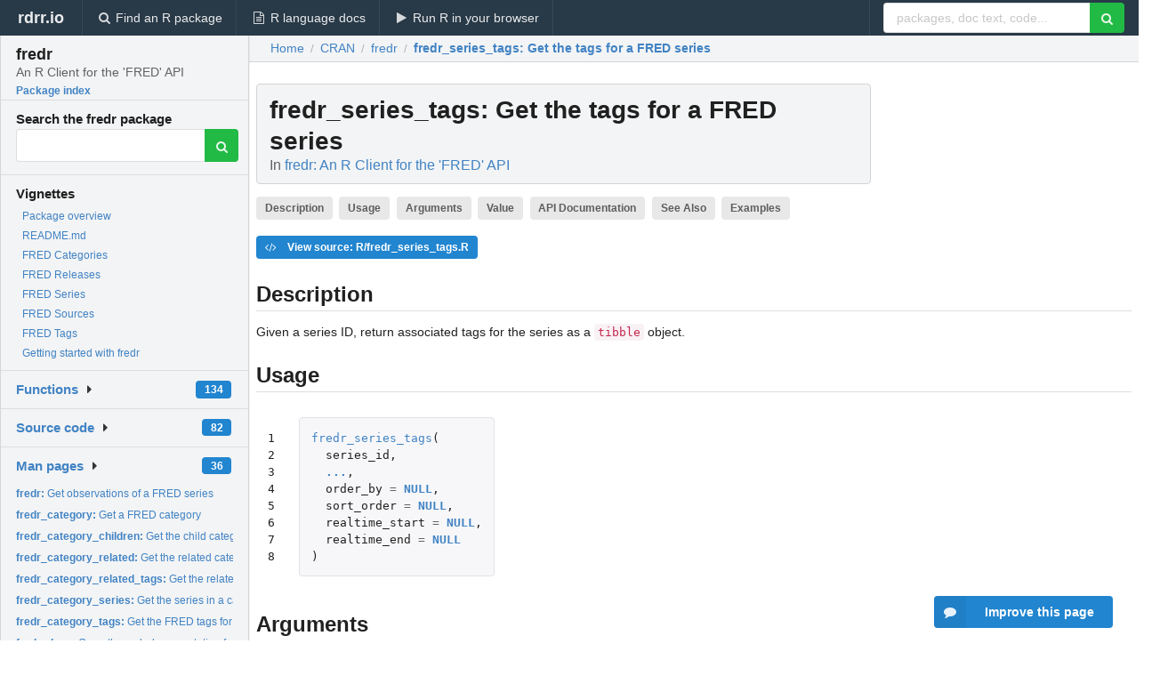

--- FILE ---
content_type: text/html; charset=utf-8
request_url: https://rdrr.io/cran/fredr/man/fredr_series_tags.html
body_size: 36669
content:


<!DOCTYPE html>
<html lang="en">
  <head>
    <meta charset="utf-8">
    
    <script async src="https://www.googletagmanager.com/gtag/js?id=G-LRSBGK4Q35"></script>
<script>
  window.dataLayer = window.dataLayer || [];
  function gtag(){dataLayer.push(arguments);}
  gtag('js', new Date());

  gtag('config', 'G-LRSBGK4Q35');
</script>

    <meta http-equiv="X-UA-Compatible" content="IE=edge">
    <meta name="viewport" content="width=device-width, initial-scale=1, minimum-scale=1">
    <meta property="og:title" content="fredr_series_tags: Get the tags for a FRED series in fredr: An R Client for the &#39;FRED&#39; API" />
    
      <meta name="description" content="Given a series ID, return associated tags for the series as a tibble object.">
      <meta property="og:description" content="Given a series ID, return associated tags for the series as a tibble object."/>
    

    <link rel="icon" href="/favicon.ico">

    <link rel="canonical" href="https://rdrr.io/cran/fredr/man/fredr_series_tags.html" />

    <link rel="search" type="application/opensearchdescription+xml" title="R Package Documentation" href="/opensearch.xml" />

    <!-- Hello from va2  -->

    <title>fredr_series_tags: Get the tags for a FRED series in fredr: An R Client for the &#39;FRED&#39; API</title>

    <!-- HTML5 shim and Respond.js IE8 support of HTML5 elements and media queries -->
    <!--[if lt IE 9]>
      <script src="https://oss.maxcdn.com/html5shiv/3.7.2/html5shiv.min.js"></script>
      <script src="https://oss.maxcdn.com/respond/1.4.2/respond.min.js"></script>
    <![endif]-->

    
      
      
<link rel="stylesheet" href="/static/CACHE/css/dd7eaddf7db3.css" type="text/css" />

    

    
  

  <script type="application/ld+json">
{
  "@context": "http://schema.org",
  "@type": "Article",
  "mainEntityOfPage": {
    "@type": "WebPage",
    "@id": "https://rdrr.io/cran/fredr/man/fredr_series_tags.html"
  },
  "headline": "Get the tags for a FRED series",
  "datePublished": "2021-01-29T18:10:02+00:00",
  "dateModified": "2021-01-30T01:06:35.073561+00:00",
  "author": {
    "@type": "Person",
    "name": "Sam Boysel [aut, cre],   Davis Vaughan [aut]"
  },
  "description": "Given a series ID, return associated tags for the series as a tibble object."
}
  </script>

  <style>
    .hll { background-color: #ffffcc }
.pyg-c { color: #408080; font-style: italic } /* Comment */
.pyg-err { border: 1px solid #FF0000 } /* Error */
.pyg-k { color: #008000; font-weight: bold } /* Keyword */
.pyg-o { color: #666666 } /* Operator */
.pyg-ch { color: #408080; font-style: italic } /* Comment.Hashbang */
.pyg-cm { color: #408080; font-style: italic } /* Comment.Multiline */
.pyg-cp { color: #BC7A00 } /* Comment.Preproc */
.pyg-cpf { color: #408080; font-style: italic } /* Comment.PreprocFile */
.pyg-c1 { color: #408080; font-style: italic } /* Comment.Single */
.pyg-cs { color: #408080; font-style: italic } /* Comment.Special */
.pyg-gd { color: #A00000 } /* Generic.Deleted */
.pyg-ge { font-style: italic } /* Generic.Emph */
.pyg-gr { color: #FF0000 } /* Generic.Error */
.pyg-gh { color: #000080; font-weight: bold } /* Generic.Heading */
.pyg-gi { color: #00A000 } /* Generic.Inserted */
.pyg-go { color: #888888 } /* Generic.Output */
.pyg-gp { color: #000080; font-weight: bold } /* Generic.Prompt */
.pyg-gs { font-weight: bold } /* Generic.Strong */
.pyg-gu { color: #800080; font-weight: bold } /* Generic.Subheading */
.pyg-gt { color: #0044DD } /* Generic.Traceback */
.pyg-kc { color: #008000; font-weight: bold } /* Keyword.Constant */
.pyg-kd { color: #008000; font-weight: bold } /* Keyword.Declaration */
.pyg-kn { color: #008000; font-weight: bold } /* Keyword.Namespace */
.pyg-kp { color: #008000 } /* Keyword.Pseudo */
.pyg-kr { color: #008000; font-weight: bold } /* Keyword.Reserved */
.pyg-kt { color: #B00040 } /* Keyword.Type */
.pyg-m { color: #666666 } /* Literal.Number */
.pyg-s { color: #BA2121 } /* Literal.String */
.pyg-na { color: #7D9029 } /* Name.Attribute */
.pyg-nb { color: #008000 } /* Name.Builtin */
.pyg-nc { color: #0000FF; font-weight: bold } /* Name.Class */
.pyg-no { color: #880000 } /* Name.Constant */
.pyg-nd { color: #AA22FF } /* Name.Decorator */
.pyg-ni { color: #999999; font-weight: bold } /* Name.Entity */
.pyg-ne { color: #D2413A; font-weight: bold } /* Name.Exception */
.pyg-nf { color: #0000FF } /* Name.Function */
.pyg-nl { color: #A0A000 } /* Name.Label */
.pyg-nn { color: #0000FF; font-weight: bold } /* Name.Namespace */
.pyg-nt { color: #008000; font-weight: bold } /* Name.Tag */
.pyg-nv { color: #19177C } /* Name.Variable */
.pyg-ow { color: #AA22FF; font-weight: bold } /* Operator.Word */
.pyg-w { color: #bbbbbb } /* Text.Whitespace */
.pyg-mb { color: #666666 } /* Literal.Number.Bin */
.pyg-mf { color: #666666 } /* Literal.Number.Float */
.pyg-mh { color: #666666 } /* Literal.Number.Hex */
.pyg-mi { color: #666666 } /* Literal.Number.Integer */
.pyg-mo { color: #666666 } /* Literal.Number.Oct */
.pyg-sa { color: #BA2121 } /* Literal.String.Affix */
.pyg-sb { color: #BA2121 } /* Literal.String.Backtick */
.pyg-sc { color: #BA2121 } /* Literal.String.Char */
.pyg-dl { color: #BA2121 } /* Literal.String.Delimiter */
.pyg-sd { color: #BA2121; font-style: italic } /* Literal.String.Doc */
.pyg-s2 { color: #BA2121 } /* Literal.String.Double */
.pyg-se { color: #BB6622; font-weight: bold } /* Literal.String.Escape */
.pyg-sh { color: #BA2121 } /* Literal.String.Heredoc */
.pyg-si { color: #BB6688; font-weight: bold } /* Literal.String.Interpol */
.pyg-sx { color: #008000 } /* Literal.String.Other */
.pyg-sr { color: #BB6688 } /* Literal.String.Regex */
.pyg-s1 { color: #BA2121 } /* Literal.String.Single */
.pyg-ss { color: #19177C } /* Literal.String.Symbol */
.pyg-bp { color: #008000 } /* Name.Builtin.Pseudo */
.pyg-fm { color: #0000FF } /* Name.Function.Magic */
.pyg-vc { color: #19177C } /* Name.Variable.Class */
.pyg-vg { color: #19177C } /* Name.Variable.Global */
.pyg-vi { color: #19177C } /* Name.Variable.Instance */
.pyg-vm { color: #19177C } /* Name.Variable.Magic */
.pyg-il { color: #666666 } /* Literal.Number.Integer.Long */
  </style>


    
  </head>

  <body>
    <div class="ui darkblue top fixed inverted menu" role="navigation" itemscope itemtype="http://www.schema.org/SiteNavigationElement" style="height: 40px; z-index: 1000;">
      <a class="ui header item " href="/">rdrr.io<!-- <small>R Package Documentation</small>--></a>
      <a class='ui item ' href="/find/" itemprop="url"><i class='search icon'></i><span itemprop="name">Find an R package</span></a>
      <a class='ui item ' href="/r/" itemprop="url"><i class='file text outline icon'></i> <span itemprop="name">R language docs</span></a>
      <a class='ui item ' href="/snippets/" itemprop="url"><i class='play icon'></i> <span itemprop="name">Run R in your browser</span></a>

      <div class='right menu'>
        <form class='item' method='GET' action='/search'>
          <div class='ui right action input'>
            <input type='text' placeholder='packages, doc text, code...' size='24' name='q'>
            <button type="submit" class="ui green icon button"><i class='search icon'></i></button>
          </div>
        </form>
      </div>
    </div>

    
  



<div style='width: 280px; top: 24px; position: absolute;' class='ui vertical menu only-desktop bg-grey'>
  <a class='header  item' href='/cran/fredr/' style='padding-bottom: 4px'>
    <h3 class='ui header' style='margin-bottom: 4px'>
      fredr
      <div class='sub header'>An R Client for the &#39;FRED&#39; API</div>
    </h3>
    <small style='padding: 0 0 16px 0px' class='fakelink'>Package index</small>
  </a>

  <form class='item' method='GET' action='/search'>
    <div class='sub header' style='margin-bottom: 4px'>Search the fredr package</div>
    <div class='ui action input' style='padding-right: 32px'>
      <input type='hidden' name='package' value='fredr'>
      <input type='hidden' name='repo' value='cran'>
      <input type='text' placeholder='' name='q'>
      <button type="submit" class="ui green icon button">
        <i class="search icon"></i>
      </button>
    </div>
  </form>

  
    <div class='header item' style='padding-bottom: 7px'>Vignettes</div>
    <small>
      <ul class='fakelist'>
        
          <li>
            <a href='/cran/fredr/man/fredr-package.html'>
              Package overview
              
            </a>
          </li>
        
          <li>
            <a href='/cran/fredr/f/README.md'>
              README.md
              
            </a>
          </li>
        
          <li>
            <a href='/cran/fredr/f/vignettes/fredr-categories.Rmd'>
              FRED Categories
              
            </a>
          </li>
        
          <li>
            <a href='/cran/fredr/f/vignettes/fredr-releases.Rmd'>
              FRED Releases
              
            </a>
          </li>
        
          <li>
            <a href='/cran/fredr/f/vignettes/fredr-series.Rmd'>
              FRED Series
              
            </a>
          </li>
        
          <li>
            <a href='/cran/fredr/f/vignettes/fredr-sources.Rmd'>
              FRED Sources
              
            </a>
          </li>
        
          <li>
            <a href='/cran/fredr/f/vignettes/fredr-tags.Rmd'>
              FRED Tags
              
            </a>
          </li>
        
          <li>
            <a href='/cran/fredr/f/vignettes/fredr.Rmd'>
              Getting started with fredr
              
            </a>
          </li>
        
      </ul>
    </small>
  

  <div class='ui floating dropdown item finder '>
  <b><a href='/cran/fredr/api/'>Functions</a></b> <div class='ui blue label'>134</div>
  <i class='caret right icon'></i>
  
  
  
</div>

  <div class='ui floating dropdown item finder '>
  <b><a href='/cran/fredr/f/'>Source code</a></b> <div class='ui blue label'>82</div>
  <i class='caret right icon'></i>
  
  
  
</div>

  <div class='ui floating dropdown item finder '>
  <b><a href='/cran/fredr/man/'>Man pages</a></b> <div class='ui blue label'>36</div>
  <i class='caret right icon'></i>
  
    <small>
      <ul style='list-style-type: none; margin: 12px auto 0; line-height: 2.0; padding-left: 0px; padding-bottom: 8px;'>
        
          <li style='white-space: nowrap; text-overflow: clip; overflow: hidden;'><a href='/cran/fredr/man/fredr.html'><b>fredr: </b>Get observations of a FRED series</a></li>
        
          <li style='white-space: nowrap; text-overflow: clip; overflow: hidden;'><a href='/cran/fredr/man/fredr_category.html'><b>fredr_category: </b>Get a FRED category</a></li>
        
          <li style='white-space: nowrap; text-overflow: clip; overflow: hidden;'><a href='/cran/fredr/man/fredr_category_children.html'><b>fredr_category_children: </b>Get the child categories for a specified FRED parent category</a></li>
        
          <li style='white-space: nowrap; text-overflow: clip; overflow: hidden;'><a href='/cran/fredr/man/fredr_category_related.html'><b>fredr_category_related: </b>Get the related categories for a FRED category.</a></li>
        
          <li style='white-space: nowrap; text-overflow: clip; overflow: hidden;'><a href='/cran/fredr/man/fredr_category_related_tags.html'><b>fredr_category_related_tags: </b>Get the related FRED tags within a category</a></li>
        
          <li style='white-space: nowrap; text-overflow: clip; overflow: hidden;'><a href='/cran/fredr/man/fredr_category_series.html'><b>fredr_category_series: </b>Get the series in a category</a></li>
        
          <li style='white-space: nowrap; text-overflow: clip; overflow: hidden;'><a href='/cran/fredr/man/fredr_category_tags.html'><b>fredr_category_tags: </b>Get the FRED tags for a category</a></li>
        
          <li style='white-space: nowrap; text-overflow: clip; overflow: hidden;'><a href='/cran/fredr/man/fredr_docs.html'><b>fredr_docs: </b>Open the web documentation for a certain FRED API topic.</a></li>
        
          <li style='white-space: nowrap; text-overflow: clip; overflow: hidden;'><a href='/cran/fredr/man/fredr_endpoints.html'><b>fredr_endpoints: </b>List of available FRED API endpoints.</a></li>
        
          <li style='white-space: nowrap; text-overflow: clip; overflow: hidden;'><a href='/cran/fredr/man/fredr-key.html'><b>fredr-key: </b>FRED API key</a></li>
        
          <li style='white-space: nowrap; text-overflow: clip; overflow: hidden;'><a href='/cran/fredr/man/fredr-package.html'><b>fredr-package: </b>fredr: An R Client for the &#39;FRED&#39; API</a></li>
        
          <li style='white-space: nowrap; text-overflow: clip; overflow: hidden;'><a href='/cran/fredr/man/fredr_related_tags.html'><b>fredr_related_tags: </b>Get related FRED tags given one or more tags</a></li>
        
          <li style='white-space: nowrap; text-overflow: clip; overflow: hidden;'><a href='/cran/fredr/man/fredr_release.html'><b>fredr_release: </b>Get a release of economic data</a></li>
        
          <li style='white-space: nowrap; text-overflow: clip; overflow: hidden;'><a href='/cran/fredr/man/fredr_release_dates.html'><b>fredr_release_dates: </b>Get release dates for a single release of economic data</a></li>
        
          <li style='white-space: nowrap; text-overflow: clip; overflow: hidden;'><a href='/cran/fredr/man/fredr_release_related_tags.html'><b>fredr_release_related_tags: </b>Get the related FRED tags for one or more FRED tags within a...</a></li>
        
          <li style='white-space: nowrap; text-overflow: clip; overflow: hidden;'><a href='/cran/fredr/man/fredr_releases.html'><b>fredr_releases: </b>Get all releases of economic data</a></li>
        
          <li style='white-space: nowrap; text-overflow: clip; overflow: hidden;'><a href='/cran/fredr/man/fredr_releases_dates.html'><b>fredr_releases_dates: </b>Get release dates for _all_ releases of economic data.</a></li>
        
          <li style='white-space: nowrap; text-overflow: clip; overflow: hidden;'><a href='/cran/fredr/man/fredr_release_series.html'><b>fredr_release_series: </b>Get the series on a release of economic data</a></li>
        
          <li style='white-space: nowrap; text-overflow: clip; overflow: hidden;'><a href='/cran/fredr/man/fredr_release_sources.html'><b>fredr_release_sources: </b>Get the sources for a release of economic data</a></li>
        
          <li style='white-space: nowrap; text-overflow: clip; overflow: hidden;'><a href='/cran/fredr/man/fredr_release_tables.html'><b>fredr_release_tables: </b>Get release table trees for a given release</a></li>
        
          <li style='white-space: nowrap; text-overflow: clip; overflow: hidden;'><a href='/cran/fredr/man/fredr_release_tags.html'><b>fredr_release_tags: </b>Get the FRED tags for a release</a></li>
        
          <li style='white-space: nowrap; text-overflow: clip; overflow: hidden;'><a href='/cran/fredr/man/fredr_request.html'><b>fredr_request: </b>Send a request to the FRED API</a></li>
        
          <li style='white-space: nowrap; text-overflow: clip; overflow: hidden;'><a href='/cran/fredr/man/fredr_series.html'><b>fredr_series: </b>Return basic information for a FRED series.</a></li>
        
          <li style='white-space: nowrap; text-overflow: clip; overflow: hidden;'><a href='/cran/fredr/man/fredr_series_categories.html'><b>fredr_series_categories: </b>Get the categories for a FRED series</a></li>
        
          <li style='white-space: nowrap; text-overflow: clip; overflow: hidden;'><a href='/cran/fredr/man/fredr_series_release.html'><b>fredr_series_release: </b>Get the release for a FRED series</a></li>
        
          <li style='white-space: nowrap; text-overflow: clip; overflow: hidden;'><a href='/cran/fredr/man/fredr_series_search.html'><b>fredr_series_search: </b>Search for a FRED series.</a></li>
        
          <li style='white-space: nowrap; text-overflow: clip; overflow: hidden;'><a href='/cran/fredr/man/fredr_series_search_related_tags.html'><b>fredr_series_search_related_tags: </b>Get the related FRED tags for one or more FRED tags matching...</a></li>
        
          <li style='white-space: nowrap; text-overflow: clip; overflow: hidden;'><a href='/cran/fredr/man/fredr_series_search_tags.html'><b>fredr_series_search_tags: </b>Get the FRED tags for a series search.</a></li>
        
          <li style='white-space: nowrap; text-overflow: clip; overflow: hidden;'><a href='/cran/fredr/man/fredr_series_tags.html'><b>fredr_series_tags: </b>Get the tags for a FRED series</a></li>
        
          <li style='white-space: nowrap; text-overflow: clip; overflow: hidden;'><a href='/cran/fredr/man/fredr_series_updates.html'><b>fredr_series_updates: </b>Get a set of recently updated FRED series</a></li>
        
          <li style='white-space: nowrap; text-overflow: clip; overflow: hidden;'><a href='/cran/fredr/man/fredr_series_vintagedates.html'><b>fredr_series_vintagedates: </b>Get the data vintage dates for a FRED series</a></li>
        
          <li style='white-space: nowrap; text-overflow: clip; overflow: hidden;'><a href='/cran/fredr/man/fredr_source.html'><b>fredr_source: </b>Get a source of economic data</a></li>
        
          <li style='white-space: nowrap; text-overflow: clip; overflow: hidden;'><a href='/cran/fredr/man/fredr_source_releases.html'><b>fredr_source_releases: </b>Get the releases for a source</a></li>
        
          <li style='white-space: nowrap; text-overflow: clip; overflow: hidden;'><a href='/cran/fredr/man/fredr_sources.html'><b>fredr_sources: </b>Get _all_ sources of economic data</a></li>
        
          <li style='white-space: nowrap; text-overflow: clip; overflow: hidden;'><a href='/cran/fredr/man/fredr_tags.html'><b>fredr_tags: </b>Get FRED series tags</a></li>
        
          <li style='white-space: nowrap; text-overflow: clip; overflow: hidden;'><a href='/cran/fredr/man/fredr_tags_series.html'><b>fredr_tags_series: </b>Find FRED series matching tag names</a></li>
        
        <li style='padding-top: 4px; padding-bottom: 0;'><a href='/cran/fredr/man/'><b>Browse all...</b></a></li>
      </ul>
    </small>
  
  
  
</div>


  

  
</div>



  <div class='desktop-pad' id='body-content'>
    <div class='ui fluid container bc-row' style='padding-left: 24px'>
      <div class='ui breadcrumb' itemscope itemtype="http://schema.org/BreadcrumbList">
        <a class='section' href="/">Home</a>

        <div class='divider'> / </div>

        <span itemprop="itemListElement" itemscope itemtype="http://schema.org/ListItem">
          <a class='section' itemscope itemtype="http://schema.org/Thing" itemprop="item" id="https://rdrr.io/all/cran/" href="/all/cran/">
            <span itemprop="name">CRAN</span>
          </a>
          <meta itemprop="position" content="1" />
        </span>

        <div class='divider'> / </div>

        <span itemprop="itemListElement" itemscope itemtype="http://schema.org/ListItem">
          <a class='section' itemscope itemtype="http://schema.org/Thing" itemprop="item" id="https://rdrr.io/cran/fredr/" href="/cran/fredr/">
            <span itemprop="name">fredr</span>
          </a>
          <meta itemprop="position" content="2" />
        </span>

        <div class='divider'> / </div>

        <span itemprop="itemListElement" itemscope itemtype="http://schema.org/ListItem" class="active section">
          <a class='active section' itemscope itemtype="http://schema.org/Thing" itemprop="item" id="https://rdrr.io/cran/fredr/man/fredr_series_tags.html" href="https://rdrr.io/cran/fredr/man/fredr_series_tags.html">
            <strong itemprop="name">fredr_series_tags</strong>: Get the tags for a FRED series
          </a>
          <meta itemprop="position" content="3" />
        </span>
      </div>
    </div>

    <div id='man-container' class='ui container' style='padding: 0px 8px'>
      
        
          <div class='only-desktop' style='float: right; width: 300px; height: 600px; margin-left: 16px;'>
            <ins class="adsbygoogle"
style="display:block;min-width:120px;max-width:300px;width:100%;height:600px"
data-ad-client="ca-pub-6535703173049909"
data-ad-slot="4796835387"
data-ad-format="vertical"></ins>
          </div>
        

        <!-- ethical is further down, under the title -->
      

      <h1 class='ui block header fit-content' id='manTitle'>
        <span id='manSlug'>fredr_series_tags</span>: Get the tags for a FRED series
        <div class='sub header'>In <a href='/cran/fredr/'>fredr: An R Client for the &#39;FRED&#39; API</a>
      </h1>

      

      <p>
        
          <a class='ui label' href='#heading-0' style='margin-bottom: 4px;'>Description</a>
        
          <a class='ui label' href='#heading-1' style='margin-bottom: 4px;'>Usage</a>
        
          <a class='ui label' href='#heading-2' style='margin-bottom: 4px;'>Arguments</a>
        
          <a class='ui label' href='#heading-3' style='margin-bottom: 4px;'>Value</a>
        
          <a class='ui label' href='#heading-4' style='margin-bottom: 4px;'>API Documentation</a>
        
          <a class='ui label' href='#heading-5' style='margin-bottom: 4px;'>See Also</a>
        
          <a class='ui label' href='#heading-6' style='margin-bottom: 4px;'>Examples</a>
        
      </p>

      <p>
        
          <a class='ui blue label' href='/cran/fredr/src/R/fredr_series_tags.R'><i class='code icon'></i> View source: R/fredr_series_tags.R</a>
        
      </p>

      


<a class="anchor" id="heading-0"></a><h2 class="ui dividing header">Description</h2>
<p>Given a series ID, return associated tags for the series as a <code>tibble</code> object.
</p>
<a class="anchor" id="heading-1"></a><h2 class="ui dividing header">Usage</h2>
<table class="highlighttable"><tr><td class="linenos"><div class="linenodiv"><pre>1
2
3
4
5
6
7
8</pre></div></td><td class="code"><div class="highlight"><pre><span></span><span class="pyg-nf"><a id="sym-fredr_series_tags" class="mini-popup" href="/cran/fredr/man/fredr_series_tags.html" data-mini-url="/cran/fredr/man/fredr_series_tags.minihtml">fredr_series_tags</a></span><span class="pyg-p">(</span>
  <span class="pyg-n">series_id</span><span class="pyg-p">,</span>
  <span class="pyg-kc"><a id="sym-..." class="mini-popup" href="/r/base/dots.html" data-mini-url="/r/base/dots.minihtml">...</a></span><span class="pyg-p">,</span>
  <span class="pyg-n">order_by</span> <span class="pyg-o">=</span> <span class="pyg-kc"><a id="sym-NULL" class="mini-popup" href="/r/base/NULL.html" data-mini-url="/r/base/NULL.minihtml">NULL</a></span><span class="pyg-p">,</span>
  <span class="pyg-n">sort_order</span> <span class="pyg-o">=</span> <span class="pyg-kc"><a id="sym-NULL" class="mini-popup" href="/r/base/NULL.html" data-mini-url="/r/base/NULL.minihtml">NULL</a></span><span class="pyg-p">,</span>
  <span class="pyg-n">realtime_start</span> <span class="pyg-o">=</span> <span class="pyg-kc"><a id="sym-NULL" class="mini-popup" href="/r/base/NULL.html" data-mini-url="/r/base/NULL.minihtml">NULL</a></span><span class="pyg-p">,</span>
  <span class="pyg-n">realtime_end</span> <span class="pyg-o">=</span> <span class="pyg-kc"><a id="sym-NULL" class="mini-popup" href="/r/base/NULL.html" data-mini-url="/r/base/NULL.minihtml">NULL</a></span>
<span class="pyg-p">)</span>
</pre></div>
</td></tr></table>
<a class="anchor" id="heading-2"></a><h2 class="ui dividing header">Arguments</h2>
<table class="ui collapsing definition table" summary="R argblock">
<tr valign="top"><td><code>series_id</code></td>
<td>
<p>A string ID for the FRED series.</p>
</td></tr>
<tr valign="top"><td><code>...</code></td>
<td>
<p>These dots only exist for future extensions and should be empty.</p>
</td></tr>
<tr valign="top"><td><code>order_by</code></td>
<td>
<p>A string indicating the attribute by which to order the
Possible values include <code>"series_count"</code> (default), <code>"popularity"</code>,
<code>"created"</code>, <code>"name"</code>, and <code>"group_id"</code>.</p>
</td></tr>
<tr valign="top"><td><code>sort_order</code></td>
<td>
<p>A string representing the order of the resulting series.
Possible values are: <code>"asc"</code> (default), and <code>"desc"</code>.</p>
</td></tr>
<tr valign="top"><td><code>realtime_start</code></td>
<td>
<p>A <code>Date</code> indicating the start of the real-time period.
Defaults to today's date. For more information, see
<a href="https://fred.stlouisfed.org/docs/api/fred/realtime_period.html">Real-Time Periods</a>.</p>
</td></tr>
<tr valign="top"><td><code>realtime_end</code></td>
<td>
<p>A <code>Date</code> indicating the end of the real-time period.
Defaults to today's date. For more information, see
<a href="https://fred.stlouisfed.org/docs/api/fred/realtime_period.html">Real-Time Periods</a>.</p>
</td></tr>
</table>
<a class="anchor" id="heading-3"></a><h2 class="ui dividing header">Value</h2>
<p>A <code style="white-space: pre;">tibble`` object where each row is represents a tag associated with the series specified by </code>series_id'.  Data include tag name, group ID,
popularity, series count, tag creation date, and additional notes.
</p>
<a class="anchor" id="heading-4"></a><h2 class="ui dividing header">API Documentation</h2>
<p><a href="https://fred.stlouisfed.org/docs/api/fred/series_tags.html">fred/series/tags</a>
</p>
<a class="anchor" id="heading-5"></a><h2 class="ui dividing header">See Also</h2>
<p><code><a href="/cran/fredr/man/fredr_series_observations().html">fredr_series_observations()</a></code>, <code><a href="/cran/fredr/man/fredr_series_search_text().html">fredr_series_search_text()</a></code>,
<code><a href="/cran/fredr/man/fredr_series_search_id().html">fredr_series_search_id()</a></code>, <code><a href="/cran/fredr/man/fredr_series_search_tags().html">fredr_series_search_tags()</a></code>,
<code><a href="/cran/fredr/man/fredr_series_search_related_tags().html">fredr_series_search_related_tags()</a></code>, <code><a href="/cran/fredr/man/fredr_series().html">fredr_series()</a></code>,
<code><a href="/cran/fredr/man/fredr_series_categories().html">fredr_series_categories()</a></code>, <code><a href="/cran/fredr/man/fredr_series_release().html">fredr_series_release()</a></code>, <code><a href="/cran/fredr/man/fredr_series_updates().html">fredr_series_updates()</a></code>,
<code><a href="/cran/fredr/man/fredr_series_vintagedates().html">fredr_series_vintagedates()</a></code>.
</p>
<a class="anchor" id="heading-6"></a><h2 class="ui dividing header">Examples</h2>
<table class="highlighttable"><tr><td class="linenos"><div class="linenodiv"><pre>1
2
3
4
5</pre></div></td><td class="code"><div class="highlight"><pre><span></span><span class="pyg-nf">if </span><span class="pyg-p">(</span><span class="pyg-nf"><a id="sym-fredr_has_key" class="mini-popup" href="/cran/fredr/man/fredr-key.html" data-mini-url="/cran/fredr/man/fredr-key.minihtml">fredr_has_key</a></span><span class="pyg-p">())</span> <span class="pyg-p">{</span>
<span class="pyg-c1"># Return all tags assigned to the &quot;UNRATE&quot; series and order the results by</span>
<span class="pyg-c1"># group ID.</span>
<span class="pyg-nf"><a id="sym-fredr_series_tags" class="mini-popup" href="/cran/fredr/man/fredr_series_tags.html" data-mini-url="/cran/fredr/man/fredr_series_tags.minihtml">fredr_series_tags</a></span><span class="pyg-p">(</span><span class="pyg-n">series_id</span> <span class="pyg-o">=</span> <span class="pyg-s">&quot;UNRATE&quot;</span><span class="pyg-p">,</span> <span class="pyg-n">order_by</span> <span class="pyg-o">=</span> <span class="pyg-s">&quot;group_id&quot;</span><span class="pyg-p">)</span>
<span class="pyg-p">}</span>
</pre></div>
</td></tr></table><div class="snip-cached" style="padding-top: 24px;"><h3 class="ui dividing header">Example output</h3><div class="ui one column grid"><div class="column"><html><body><div class="highlight"><pre><span></span>
</pre></div>
</body></html></div></div></div>


      

      

      <br />

      <div class='only-mobile' style='width: 320px; height: 100px; text-align: center;'><!-- rdrr-mobile-responsive -->
<ins class="adsbygoogle"
    style="display:block"
    data-ad-client="ca-pub-6535703173049909"
    data-ad-slot="4915028187"
    data-ad-format="auto"></ins></div>

      <small><a href="/cran/fredr/">fredr documentation</a> built on Jan. 30, 2021, 1:06 a.m.</small>


      <br />
      <br />

      <div class='ui message'>
        <div class='ui stackable grid'>
          <div class='ten wide column'>
            <h2 class='ui header'>Related to <a href=''>fredr_series_tags</a> in <a href='/cran/fredr/'>fredr</a>...</h2>
          </div>
          <div class='six wide column'>
            <form class='ui form' method='GET' action='/search'>
              <div class='ui action input'>
                <input type='hidden' name='package' value='fredr'>
                <input type='hidden' name='repo' value='cran'>
                <input type='text' placeholder='fredr_series_tags' name='q' size='32'>
                <button type="submit" class="ui green button"><i class='search icon'></i></button>
              </div>
            </form>
          </div>
        </div>

        <div class='ui three column stackable grid'>
          <div class='column'>
            <div class='ui link list'>
              <!-- <a class='header item'>fredr_series_tags source code</a> -->
              <a class='fakelink item' href='/cran/fredr/'><b>fredr index</b></a>
              
            </div>
          </div>

          <div class='column'>
            <div class='ui link list'>
              
                <a class='fakelink item' href='/cran/fredr/man/fredr-package.html'>
                  Package overview
                  
                </a>
              
                <a class='fakelink item' href='/cran/fredr/f/README.md'>
                  README.md
                  
                </a>
              
                <a class='fakelink item' href='/cran/fredr/f/vignettes/fredr-categories.Rmd'>
                  FRED Categories
                  
                </a>
              
                <a class='fakelink item' href='/cran/fredr/f/vignettes/fredr-releases.Rmd'>
                  FRED Releases
                  
                </a>
              
                <a class='fakelink item' href='/cran/fredr/f/vignettes/fredr-series.Rmd'>
                  FRED Series
                  
                </a>
              
                <a class='fakelink item' href='/cran/fredr/f/vignettes/fredr-sources.Rmd'>
                  FRED Sources
                  
                </a>
              
                <a class='fakelink item' href='/cran/fredr/f/vignettes/fredr-tags.Rmd'>
                  FRED Tags
                  
                </a>
              
                <a class='fakelink item' href='/cran/fredr/f/vignettes/fredr.Rmd'>
                  Getting started with fredr
                  
                </a>
              
            </div>
          </div>

          

          
        </div>
      </div>
    </div>

    <div class="ui inverted darkblue vertical footer segment" style='margin-top: 16px; padding: 32px;'>
  <div class="ui center aligned container">
    <div class="ui stackable inverted divided three column centered grid">
      <div class="five wide column">
        <h4 class="ui inverted header">R Package Documentation</h4>
        <div class='ui inverted link list'>
          <a class='item' href='/' >rdrr.io home</a>
          <a class='item' href='/r/'>R language documentation</a>
          <a class='item' href='/snippets/'>Run R code online</a>
        </div>
      </div>
      <div class="five wide column">
        <h4 class="ui inverted header">Browse R Packages</h4>
        <div class='ui inverted link list'>
          <a class='item' href='/all/cran/'>CRAN packages</a>
          <a class='item' href='/all/bioc/'>Bioconductor packages</a>
          <a class='item' href='/all/rforge/'>R-Forge packages</a>
          <a class='item' href='/all/github/'>GitHub packages</a>
        </div>
      </div>
      <div class="five wide column">
        <h4 class="ui inverted header">We want your feedback!</h4>
        <small>Note that we can't provide technical support on individual packages. You should contact the package authors for that.</small>
        <div class='ui inverted link list'>
          <a class='item' href="https://twitter.com/intent/tweet?screen_name=rdrrHQ">
            <div class='ui large icon label twitter-button-colour'>
              <i class='whiteish twitter icon'></i> Tweet to @rdrrHQ
            </div>
          </a>

          <a class='item' href="https://github.com/rdrr-io/rdrr-issues/issues">
            <div class='ui large icon label github-button-colour'>
              <i class='whiteish github icon'></i> GitHub issue tracker
            </div>
          </a>

          <a class='item' href="mailto:ian@mutexlabs.com">
            <div class='ui teal large icon label'>
              <i class='whiteish mail outline icon'></i> ian@mutexlabs.com
            </div>
          </a>

          <a class='item' href="https://ianhowson.com">
            <div class='ui inverted large image label'>
              <img class='ui avatar image' src='/static/images/ianhowson32.png'> <span class='whiteish'>Personal blog</span>
            </div>
          </a>
        </div>
      </div>
    </div>
  </div>

  
  <br />
  <div class='only-mobile' style='min-height: 120px'>
    &nbsp;
  </div>
</div>
  </div>


    <!-- suggestions button -->
    <div style='position: fixed; bottom: 2%; right: 2%; z-index: 1000;'>
      <div class="ui raised segment surveyPopup" style='display:none'>
  <div class="ui large header">What can we improve?</div>

  <div class='content'>
    <div class="ui form">
      <div class="field">
        <button class='ui fluid button surveyReasonButton'>The page or its content looks wrong</button>
      </div>

      <div class="field">
        <button class='ui fluid button surveyReasonButton'>I can't find what I'm looking for</button>
      </div>

      <div class="field">
        <button class='ui fluid button surveyReasonButton'>I have a suggestion</button>
      </div>

      <div class="field">
        <button class='ui fluid button surveyReasonButton'>Other</button>
      </div>

      <div class="field">
        <label>Extra info (optional)</label>
        <textarea class='surveyText' rows='3' placeholder="Please enter more detail, if you like. Leave your email address if you'd like us to get in contact with you."></textarea>
      </div>

      <div class='ui error message surveyError' style='display: none'></div>

      <button class='ui large fluid green disabled button surveySubmitButton'>Submit</button>
    </div>
  </div>
</div>

      <button class='ui blue labeled icon button surveyButton only-desktop' style='display: none; float: right;'><i class="comment icon"></i> Improve this page</button>
      
    </div>

    
      <script async src="//pagead2.googlesyndication.com/pagead/js/adsbygoogle.js"></script>
    

    
  


    <div class="ui modal snippetsModal">
  <div class="header">
    Embedding an R snippet on your website
  </div>
  <div class="content">
    <div class="description">
      <p>Add the following code to your website.</p>

      <p>
        <textarea class='codearea snippetEmbedCode' rows='5' style="font-family: Consolas,Monaco,'Andale Mono',monospace;">REMOVE THIS</textarea>
        <button class='ui blue button copyButton' data-clipboard-target='.snippetEmbedCode'>Copy to clipboard</button>
      </p>

      <p>For more information on customizing the embed code, read <a href='/snippets/embedding/'>Embedding Snippets</a>.</p>
    </div>
  </div>
  <div class="actions">
    <div class="ui button">Close</div>
  </div>
</div>

    
    <script type="text/javascript" src="/static/CACHE/js/73d0b6f91493.js"></script>

    
    <script type="text/javascript" src="/static/CACHE/js/484b2a9a799d.js"></script>

    
    <script type="text/javascript" src="/static/CACHE/js/4f8010c72628.js"></script>

    
  <script>
    g_package_name = 'fredr';
  </script>


    
  
<link rel="stylesheet" href="/static/CACHE/css/dd7eaddf7db3.css" type="text/css" />



    <link rel="stylesheet" href="//fonts.googleapis.com/css?family=Open+Sans:400,400italic,600,600italic,800,800italic">
    <link rel="stylesheet" href="//fonts.googleapis.com/css?family=Oswald:400,300,700">
  </body>
</html>


--- FILE ---
content_type: text/html; charset=utf-8
request_url: https://www.google.com/recaptcha/api2/aframe
body_size: 249
content:
<!DOCTYPE HTML><html><head><meta http-equiv="content-type" content="text/html; charset=UTF-8"></head><body><script nonce="Nxo2c8LbKmJvl1NRfnSqvw">/** Anti-fraud and anti-abuse applications only. See google.com/recaptcha */ try{var clients={'sodar':'https://pagead2.googlesyndication.com/pagead/sodar?'};window.addEventListener("message",function(a){try{if(a.source===window.parent){var b=JSON.parse(a.data);var c=clients[b['id']];if(c){var d=document.createElement('img');d.src=c+b['params']+'&rc='+(localStorage.getItem("rc::a")?sessionStorage.getItem("rc::b"):"");window.document.body.appendChild(d);sessionStorage.setItem("rc::e",parseInt(sessionStorage.getItem("rc::e")||0)+1);localStorage.setItem("rc::h",'1769901655498');}}}catch(b){}});window.parent.postMessage("_grecaptcha_ready", "*");}catch(b){}</script></body></html>